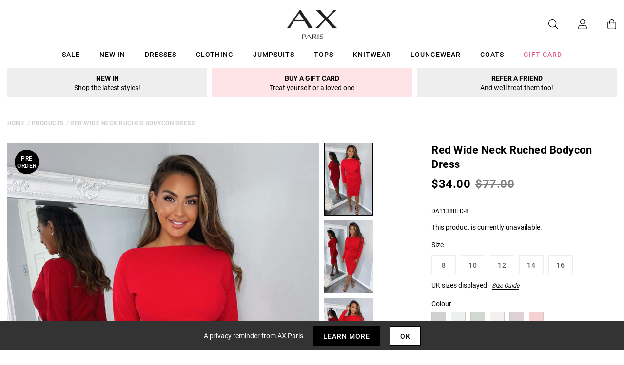

--- FILE ---
content_type: text/javascript; charset=utf-8
request_url: https://us.axparis.com/products/red-wide-neck-ruched-bodycon-dress.js
body_size: 1026
content:
{"id":7003496906913,"title":"Red Wide Neck Ruched Bodycon Dress","handle":"red-wide-neck-ruched-bodycon-dress","description":"This Red Wide Neck Ruched Bodycon Dress is the perfect way to\u003cbr\u003e\nget dolled up for a girls night out or date night. Featuring a\u003cbr\u003e\nruching effect and zip fastening down the back, it will be the most\u003cbr\u003e\nflattering dress in your wardrobe. Can be worn off the shoulder or as\u003cbr\u003e\na boat neckline to suit your desired look. Simply style with a pair of\u003cbr\u003e\nnude strappy heels - the dress will speak for itself!\u003cbr\u003e\n\u003cbr\u003e\nModel wears: UK 8\/ EU 36\/ US 4\u003cbr\u003e\nModel's height: 165cm\/  5'5\"\u003cbr\u003e\nApprox length from centre back to hem: 96cm\u003cbr\u003e\nFabric composition: \u003cbr\u003e\n\u003cbr\u003e\nColour: RED\u003cbr\u003e\n","published_at":"2021-09-22T10:01:12+01:00","created_at":"2021-09-22T10:01:12+01:00","vendor":"AX Paris","type":"Garment","tags":["Agegroup_Adult","Clothing","colour: black-wide-neck-ruched-bodycon-dress","colour: duck-egg-wide-neck-ruched-bodycon-dress","colour: forest-wide-neck-ruched-bodycon-dress","colour: mushroom-wide-neck-ruched-bodycon-dress","colour: plum-wide-neck-ruched-bodycon-dress","colour: red-wide-neck-ruched-bodycon-dress","Dresses","Evening Dresses","Gender_Female","Midi Dresses","not-backinstock","Occasion Dresses","Sale"],"price":3400,"price_min":3400,"price_max":3400,"available":false,"price_varies":false,"compare_at_price":7700,"compare_at_price_min":7700,"compare_at_price_max":7700,"compare_at_price_varies":false,"variants":[{"id":40902835110049,"title":"8","option1":"8","option2":null,"option3":null,"sku":"DA1138RED-8","requires_shipping":true,"taxable":true,"featured_image":null,"available":false,"name":"Red Wide Neck Ruched Bodycon Dress - 8","public_title":"8","options":["8"],"price":3400,"weight":350,"compare_at_price":7700,"inventory_management":"shopify","barcode":null,"quantity_rule":{"min":1,"max":null,"increment":1},"quantity_price_breaks":[],"requires_selling_plan":false,"selling_plan_allocations":[]},{"id":40902835175585,"title":"10","option1":"10","option2":null,"option3":null,"sku":"DA1138RED-10","requires_shipping":true,"taxable":true,"featured_image":null,"available":false,"name":"Red Wide Neck Ruched Bodycon Dress - 10","public_title":"10","options":["10"],"price":3400,"weight":350,"compare_at_price":7700,"inventory_management":"shopify","barcode":null,"quantity_rule":{"min":1,"max":null,"increment":1},"quantity_price_breaks":[],"requires_selling_plan":false,"selling_plan_allocations":[]},{"id":40902835208353,"title":"12","option1":"12","option2":null,"option3":null,"sku":"DA1138RED-12","requires_shipping":true,"taxable":true,"featured_image":null,"available":false,"name":"Red Wide Neck Ruched Bodycon Dress - 12","public_title":"12","options":["12"],"price":3400,"weight":350,"compare_at_price":7700,"inventory_management":"shopify","barcode":null,"quantity_rule":{"min":1,"max":null,"increment":1},"quantity_price_breaks":[],"requires_selling_plan":false,"selling_plan_allocations":[]},{"id":40902835241121,"title":"14","option1":"14","option2":null,"option3":null,"sku":"DA1138RED-14","requires_shipping":true,"taxable":true,"featured_image":null,"available":false,"name":"Red Wide Neck Ruched Bodycon Dress - 14","public_title":"14","options":["14"],"price":3400,"weight":350,"compare_at_price":7700,"inventory_management":"shopify","barcode":null,"quantity_rule":{"min":1,"max":null,"increment":1},"quantity_price_breaks":[],"requires_selling_plan":false,"selling_plan_allocations":[]},{"id":40902835273889,"title":"16","option1":"16","option2":null,"option3":null,"sku":"DA1138RED-16","requires_shipping":true,"taxable":true,"featured_image":null,"available":false,"name":"Red Wide Neck Ruched Bodycon Dress - 16","public_title":"16","options":["16"],"price":3400,"weight":350,"compare_at_price":7700,"inventory_management":"shopify","barcode":null,"quantity_rule":{"min":1,"max":null,"increment":1},"quantity_price_breaks":[],"requires_selling_plan":false,"selling_plan_allocations":[]}],"images":["\/\/cdn.shopify.com\/s\/files\/1\/0517\/2638\/5313\/files\/Red-Wide-Neck-Ruched-Bodycon-Dress-1_b1b6004d-7d6a-49f5-82c5-69614fe412ec.jpg?v=1739293803","\/\/cdn.shopify.com\/s\/files\/1\/0517\/2638\/5313\/files\/Red-Wide-Neck-Ruched-Bodycon-Dress-2_0fa842f3-1ebd-4868-9bf5-33cca8d0fa3f.jpg?v=1739293803","\/\/cdn.shopify.com\/s\/files\/1\/0517\/2638\/5313\/files\/Red-Wide-Neck-Ruched-Bodycon-Dress-3_22c67548-8851-4e39-bfb1-093f8198bd60.jpg?v=1739293803","\/\/cdn.shopify.com\/s\/files\/1\/0517\/2638\/5313\/files\/Red-Wide-Neck-Ruched-Bodycon-Dress-4_bbc58258-7b20-4f1d-b7d1-672842e70479.jpg?v=1739293803","\/\/cdn.shopify.com\/s\/files\/1\/0517\/2638\/5313\/files\/51375_47d2697f-d172-4f44-9d92-21d713b2b58e.png?v=1739293803"],"featured_image":"\/\/cdn.shopify.com\/s\/files\/1\/0517\/2638\/5313\/files\/Red-Wide-Neck-Ruched-Bodycon-Dress-1_b1b6004d-7d6a-49f5-82c5-69614fe412ec.jpg?v=1739293803","options":[{"name":"Title","position":1,"values":["8","10","12","14","16"]}],"url":"\/products\/red-wide-neck-ruched-bodycon-dress","media":[{"alt":null,"id":51582740037997,"position":1,"preview_image":{"aspect_ratio":0.667,"height":1200,"width":800,"src":"https:\/\/cdn.shopify.com\/s\/files\/1\/0517\/2638\/5313\/files\/Red-Wide-Neck-Ruched-Bodycon-Dress-1_b1b6004d-7d6a-49f5-82c5-69614fe412ec.jpg?v=1739293803"},"aspect_ratio":0.667,"height":1200,"media_type":"image","src":"https:\/\/cdn.shopify.com\/s\/files\/1\/0517\/2638\/5313\/files\/Red-Wide-Neck-Ruched-Bodycon-Dress-1_b1b6004d-7d6a-49f5-82c5-69614fe412ec.jpg?v=1739293803","width":800},{"alt":null,"id":51582740070765,"position":2,"preview_image":{"aspect_ratio":0.667,"height":1200,"width":800,"src":"https:\/\/cdn.shopify.com\/s\/files\/1\/0517\/2638\/5313\/files\/Red-Wide-Neck-Ruched-Bodycon-Dress-2_0fa842f3-1ebd-4868-9bf5-33cca8d0fa3f.jpg?v=1739293803"},"aspect_ratio":0.667,"height":1200,"media_type":"image","src":"https:\/\/cdn.shopify.com\/s\/files\/1\/0517\/2638\/5313\/files\/Red-Wide-Neck-Ruched-Bodycon-Dress-2_0fa842f3-1ebd-4868-9bf5-33cca8d0fa3f.jpg?v=1739293803","width":800},{"alt":null,"id":51582740103533,"position":3,"preview_image":{"aspect_ratio":0.667,"height":1200,"width":800,"src":"https:\/\/cdn.shopify.com\/s\/files\/1\/0517\/2638\/5313\/files\/Red-Wide-Neck-Ruched-Bodycon-Dress-3_22c67548-8851-4e39-bfb1-093f8198bd60.jpg?v=1739293803"},"aspect_ratio":0.667,"height":1200,"media_type":"image","src":"https:\/\/cdn.shopify.com\/s\/files\/1\/0517\/2638\/5313\/files\/Red-Wide-Neck-Ruched-Bodycon-Dress-3_22c67548-8851-4e39-bfb1-093f8198bd60.jpg?v=1739293803","width":800},{"alt":null,"id":51582740136301,"position":4,"preview_image":{"aspect_ratio":0.667,"height":1200,"width":800,"src":"https:\/\/cdn.shopify.com\/s\/files\/1\/0517\/2638\/5313\/files\/Red-Wide-Neck-Ruched-Bodycon-Dress-4_bbc58258-7b20-4f1d-b7d1-672842e70479.jpg?v=1739293803"},"aspect_ratio":0.667,"height":1200,"media_type":"image","src":"https:\/\/cdn.shopify.com\/s\/files\/1\/0517\/2638\/5313\/files\/Red-Wide-Neck-Ruched-Bodycon-Dress-4_bbc58258-7b20-4f1d-b7d1-672842e70479.jpg?v=1739293803","width":800},{"alt":null,"id":51582740169069,"position":5,"preview_image":{"aspect_ratio":1.0,"height":30,"width":30,"src":"https:\/\/cdn.shopify.com\/s\/files\/1\/0517\/2638\/5313\/files\/51375_47d2697f-d172-4f44-9d92-21d713b2b58e.png?v=1739293803"},"aspect_ratio":1.0,"height":30,"media_type":"image","src":"https:\/\/cdn.shopify.com\/s\/files\/1\/0517\/2638\/5313\/files\/51375_47d2697f-d172-4f44-9d92-21d713b2b58e.png?v=1739293803","width":30}],"requires_selling_plan":false,"selling_plan_groups":[]}